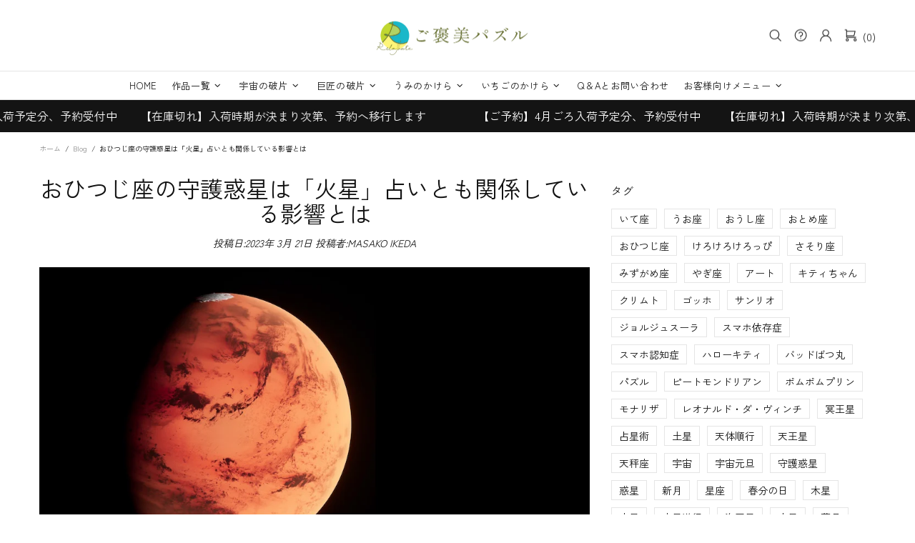

--- FILE ---
content_type: text/css
request_url: https://relajante.jp/cdn/shop/t/21/assets/custom.css?v=69145494019530846361765243832
body_size: -44
content:
.bg-content-font p{font-family:"Noto Serif JP"!important}.gosub-widget__plans-container label{margin-right:0!important}.gosub-box__title{line-height:1.2;padding-bottom:1em}@media (max-width: 450px){#gosub-box__wrapper{flex-direction:column-reverse!important}}.delivery-schedule{max-width:1000px;margin:0 auto;font-family:Zen Kaku Gothic New,sans-serif;color:#166e92}.delivery-schedule details{border:1px solid #cfdfe5;margin-bottom:12px;background:#e6f1f5;overflow:hidden;transition:all .3s ease}.delivery-schedule summary{background:#166e92;color:#fff;font-weight:700;padding:1em 1.2em;cursor:pointer;font-size:1em;position:relative;list-style:none;-webkit-user-select:none;user-select:none}.delivery-schedule summary:after{content:"+";position:absolute;right:1.2em;font-size:1.4em;transition:.3s;top:26%}.delivery-schedule details[open] summary:after{content:"\2015"}@media screen and (max-width: 790px){.delivery-schedule summary{font-size:1em;padding:.9em 1em}}.zic{border-collapse:collapse;padding:0;table-layout:fixed;max-width:1000px;margin:0 auto;background-color:#e6f1f5}.zic tr{background-color:#e6f1f5;padding:.35em;border-top:5px solid #fff;border-bottom:2px solid #fff}.zic th,.zic td{padding:1em 8px;border-right:2px solid #fff;text-align:center;font-weight:700}.zic th{background:#5792ab;font-size:.85em;width:200px}.zic td{color:#166e92;font-size:.8em}.zic thead tr{background-color:#fff;color:#fff}.zic tbody th{background-color:#167f92;color:#fff;font-size:1.1m}.zic span{color:#888;padding-left:10px}.zic span:before{content:"\a";white-space:pre}.zic th .last,.zic td .last{border-right:none}@media screen and (max-width: 790px){.zic{border:0;width:100%;font-size:1.2em}.zic th{background-color:#167f92;display:block;border-right:none;font-size:.85em}.zic thead{border:none;clip:rect(0 0 0 0);height:1px;margin:-1px;overflow:hidden;padding:0;position:absolute;width:1px}.zic tr{display:block;margin-bottom:.625em}.zic td{border-bottom:1px solid #bbb;display:block;text-align:right;position:relative;padding:1.25em .625em 1.25em 4em;border-right:none;line-height:1.1}.zic td:before{content:attr(data-label);font-weight:700;position:absolute;top:39%;left:10px;color:#167f92}.zic td:last-child{border-bottom:0}.zic span{font-size:1em}.zic span:before{display:none}}
/*# sourceMappingURL=/cdn/shop/t/21/assets/custom.css.map?v=69145494019530846361765243832 */
